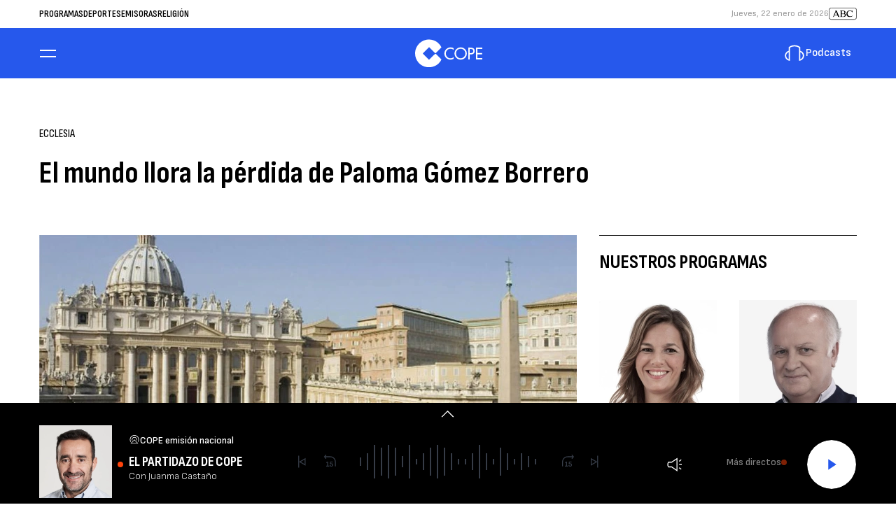

--- FILE ---
content_type: image/svg+xml
request_url: https://imagenes.cope.es/uploads/2024/08/13/66bb8520a50e2.svg
body_size: 1243
content:
<svg width="32" height="32" viewBox="0 0 32 32" fill="none" xmlns="http://www.w3.org/2000/svg">
<rect x="0.00244141" width="32" height="32" rx="8.8" fill="white"/>
<g clip-path="url(#clip0_5894_208)">
<path d="M11.3965 9.66382H17.6398V11.4449H15.4148V17.6773H13.6228V11.4449H11.3965V9.66382ZM19.0412 20.3352C19.0412 21.3364 18.2503 22.16 17.2819 22.16H15.4244C14.99 22.16 14.6008 21.9825 14.2784 21.7147C13.8892 21.3924 13.6228 20.9021 13.6228 20.3462V19.5116H15.3916V20.3352H17.2615V13.2915H19.0425V20.3352H19.0412Z" fill="#004084"/>
<path d="M16.8653 4.79993V7.24617C18.869 7.43466 20.7293 8.32246 22.1484 9.7812C23.7 11.3765 24.5551 13.4772 24.5551 15.6967C24.5551 20.3775 20.7457 24.1869 16.0649 24.1869C14.0817 24.1869 12.1845 23.4998 10.6657 22.2419L8.93652 23.9711C10.9225 25.6879 13.4315 26.6263 16.0649 26.6263C22.0911 26.6263 26.9958 21.7229 26.9958 15.6967C26.9945 9.98744 22.5008 5.21515 16.8653 4.79993Z" fill="#2658EC"/>
<path d="M14.8152 6.82689V5.31079C9.54849 5.93499 5.60254 10.3631 5.60254 15.6981C5.60254 18.0419 6.3961 20.3297 7.84254 22.1654L8.91473 21.0946C7.72917 19.5293 7.10498 17.6663 7.10498 15.6981C7.10498 11.2249 10.4076 7.44152 14.8166 6.82689H14.8152Z" fill="#D0D0D0"/>
<path d="M19.7559 22.9357V22.5072L19.3014 22.7178C18.3167 23.1741 17.2193 23.4298 16.0636 23.4298C14.9078 23.4298 13.855 23.1864 12.8531 22.7281L12.5692 22.5982L12.4324 22.8788L10.9778 25.8619L10.8351 26.1544L11.13 26.2921C12.6634 27.0082 14.3472 27.3889 16.0636 27.3889C17.7802 27.3889 19.5189 26.9918 21.0268 26.2821L21.3204 26.1439L21.1782 25.8523L19.7559 22.9357Z" fill="#004084" stroke="white" stroke-width="0.64"/>
<path fill-rule="evenodd" clip-rule="evenodd" d="M14.4957 24.4642C14.3632 24.3822 14.2075 24.3453 14.0531 24.3453C13.5368 24.3453 13.1189 24.751 13.1189 25.27C13.1189 25.789 13.5328 26.1756 14.034 26.1756C14.1884 26.1756 14.3605 26.1319 14.4957 26.0527V25.7945C14.3659 25.9106 14.1993 25.9762 14.0272 25.9762C13.6366 25.9762 13.3374 25.6484 13.3374 25.2632C13.3374 24.878 13.6379 24.5461 14.0313 24.5461C14.1966 24.5461 14.3687 24.6062 14.4943 24.7182V24.4642H14.4957Z" fill="white"/>
<path fill-rule="evenodd" clip-rule="evenodd" d="M15.5528 24.3453C15.0501 24.3453 14.6335 24.7578 14.6335 25.2605C14.6335 25.7631 15.046 26.1756 15.5528 26.1756C16.0595 26.1756 16.472 25.7822 16.472 25.2605C16.472 24.7387 16.0554 24.3453 15.5528 24.3453ZM15.5528 25.9707C15.1731 25.9707 14.8521 25.6607 14.8521 25.2605C14.8521 24.8603 15.1403 24.5502 15.5528 24.5502C15.9653 24.5502 16.2534 24.8739 16.2534 25.2605C16.2534 25.647 15.9325 25.9707 15.5528 25.9707Z" fill="white"/>
<path fill-rule="evenodd" clip-rule="evenodd" d="M16.9036 25.4012H17.0293C17.3625 25.4012 17.6439 25.2591 17.6439 24.889C17.6439 24.568 17.4759 24.3809 16.9364 24.3809H16.6851V26.136H16.9036V25.3998V25.4012ZM16.9036 24.5762H16.9623C17.1795 24.5762 17.439 24.609 17.439 24.8835C17.439 25.158 17.1973 25.2045 16.9733 25.2045H16.9036V24.5762Z" fill="white"/>
<path fill-rule="evenodd" clip-rule="evenodd" d="M17.8379 26.1373H18.7803V25.9366H18.0564L18.0551 25.3875H18.7585V25.1867H18.0551L18.0564 24.5816H18.7803V24.3809H17.8379V26.1373Z" fill="white"/>
</g>
<defs>
<clipPath id="clip0_5894_208">
<rect width="21.4439" height="22.4" fill="white" transform="translate(5.60254 4.79993)"/>
</clipPath>
</defs>
</svg>


--- FILE ---
content_type: application/javascript; charset=utf-8
request_url: https://fundingchoicesmessages.google.com/f/AGSKWxUEqCkxcvZ6P62TZx1mJrGmP5dHQR9WdV73SmD5rm4B82bxMDK_3DqNcg1wZUHIbfDlsIaqlId0RIyMZJrn17wajL3o28FkXgCcIs9FuDiVpvSWHK5vi6oHp1G0_WidTtsOrJEX6hC9KNiCncvhu-VvBB2DT_ve5CMosB2bF146EWZOUtSPzKE7_Qhx/_.com/a?size/80x468_/ad-renderer./adnew2./newAdfoxConfig.
body_size: -1290
content:
window['cd2c880b-bafb-4d0c-93e3-440fa3e93e0f'] = true;

--- FILE ---
content_type: application/javascript; charset=utf-8
request_url: https://fundingchoicesmessages.google.com/f/AGSKWxVgx9SafjPwAvJla1lanaEEqxewk6MDc69OQurkqrNNYRFNHT8ltAri_Ij-DwS5jZnBRGZ4V99EyHgsOYbeNnJwHwT36CADgnkpEEWDaFmRBEPvF3tBI2wcNBlUak5UObqEMFX1lg==?fccs=W251bGwsbnVsbCxudWxsLG51bGwsbnVsbCxudWxsLFsxNzY5MDQxMDI3LDY3MjAwMDAwMF0sbnVsbCxudWxsLG51bGwsW251bGwsWzcsMTAsNl0sbnVsbCxudWxsLG51bGwsbnVsbCxudWxsLG51bGwsbnVsbCxudWxsLG51bGwsMV0sImh0dHBzOi8vd3d3LmNvcGUuZXMvcmVsaWdpb24vbm90aWNpYXMvbXVuZG8tbGxvcmEtcGVyZGlkYS1wYWxvbWEtZ29tZXotYm9ycmVyby0yMDE3MDMyNV8zODAwMSIsbnVsbCxbWzgsIjlvRUJSLTVtcXFvIl0sWzksImVuLVVTIl0sWzE2LCJbMSwxLDFdIl0sWzE5LCIyIl0sWzI0LCIiXSxbMjksImZhbHNlIl1dXQ
body_size: 130
content:
if (typeof __googlefc.fcKernelManager.run === 'function') {"use strict";this.default_ContributorServingResponseClientJs=this.default_ContributorServingResponseClientJs||{};(function(_){var window=this;
try{
var qp=function(a){this.A=_.t(a)};_.u(qp,_.J);var rp=function(a){this.A=_.t(a)};_.u(rp,_.J);rp.prototype.getWhitelistStatus=function(){return _.F(this,2)};var sp=function(a){this.A=_.t(a)};_.u(sp,_.J);var tp=_.ed(sp),up=function(a,b,c){this.B=a;this.j=_.A(b,qp,1);this.l=_.A(b,_.Pk,3);this.F=_.A(b,rp,4);a=this.B.location.hostname;this.D=_.Fg(this.j,2)&&_.O(this.j,2)!==""?_.O(this.j,2):a;a=new _.Qg(_.Qk(this.l));this.C=new _.dh(_.q.document,this.D,a);this.console=null;this.o=new _.mp(this.B,c,a)};
up.prototype.run=function(){if(_.O(this.j,3)){var a=this.C,b=_.O(this.j,3),c=_.fh(a),d=new _.Wg;b=_.hg(d,1,b);c=_.C(c,1,b);_.jh(a,c)}else _.gh(this.C,"FCNEC");_.op(this.o,_.A(this.l,_.De,1),this.l.getDefaultConsentRevocationText(),this.l.getDefaultConsentRevocationCloseText(),this.l.getDefaultConsentRevocationAttestationText(),this.D);_.pp(this.o,_.F(this.F,1),this.F.getWhitelistStatus());var e;a=(e=this.B.googlefc)==null?void 0:e.__executeManualDeployment;a!==void 0&&typeof a==="function"&&_.To(this.o.G,
"manualDeploymentApi")};var vp=function(){};vp.prototype.run=function(a,b,c){var d;return _.v(function(e){d=tp(b);(new up(a,d,c)).run();return e.return({})})};_.Tk(7,new vp);
}catch(e){_._DumpException(e)}
}).call(this,this.default_ContributorServingResponseClientJs);
// Google Inc.

//# sourceURL=/_/mss/boq-content-ads-contributor/_/js/k=boq-content-ads-contributor.ContributorServingResponseClientJs.en_US.9oEBR-5mqqo.es5.O/d=1/exm=ad_blocking_detection_executable,kernel_loader,loader_js_executable,web_iab_us_states_signal_executable/ed=1/rs=AJlcJMwtVrnwsvCgvFVyuqXAo8GMo9641A/m=cookie_refresh_executable
__googlefc.fcKernelManager.run('\x5b\x5b\x5b7,\x22\x5b\x5bnull,\\\x22cope.es\\\x22,\\\x22AKsRol_e1KQrmA9xzNofYg8AJBQpelR9gvTGNxaWG0BRcfJUVvNwxi16dgUOqs0LTZpdTDUbOsVZ7tLAv02NG4xtI68lqZnNc4EvAc14wwD_etz3DkET8gpqahxF__cOhmEyJZG4bq8xnEmHXNMVJwKXclIcY6PSiQ\\\\u003d\\\\u003d\\\x22\x5d,null,\x5b\x5bnull,null,null,\\\x22https:\/\/fundingchoicesmessages.google.com\/f\/AGSKWxVzA3z9shcSlXrBfXB6R04K4zXyo5d3ervs6LuCWWe_z7iBjn8XyVvLnEa6HlEnM1KK2ByA-5HRffvjMwwyvCBh8OtWRR20cXOYcu4J5Zv4Gk5yd491aanGn37IEfaGASdIHvDT8Q\\\\u003d\\\\u003d\\\x22\x5d,null,null,\x5bnull,null,null,\\\x22https:\/\/fundingchoicesmessages.google.com\/el\/AGSKWxWkeasOLNbk4Rq9iOyzATAw2uJ1I2yqR6ln_k-68W5KAlc09I9IVXEkVZuqj4ixcvqB4RhAOQWhVZ4PhnpYsLpqPpfCZ20DXhvRAOWa2HHMpKA8rhv3SyUR6t-Z1WvhThSU6OJAfQ\\\\u003d\\\\u003d\\\x22\x5d,null,\x5bnull,\x5b7,10,6\x5d,null,null,null,null,null,null,null,null,null,1\x5d\x5d,\x5b3,1\x5d\x5d\x22\x5d\x5d,\x5bnull,null,null,\x22https:\/\/fundingchoicesmessages.google.com\/f\/AGSKWxU5zEvX4QOh6C4LT1EFz1NAH6s3MMohOzDfTzJV8cM-Hs20UsJQVSXEt-TF_fhfeHPvtnSxDlZVtlt_dhZlT9-psc50snMwZ0E1QWBetSIHmWLHF5zRcSJhUoN_R2yO_9XrP82mRQ\\u003d\\u003d\x22\x5d\x5d');}